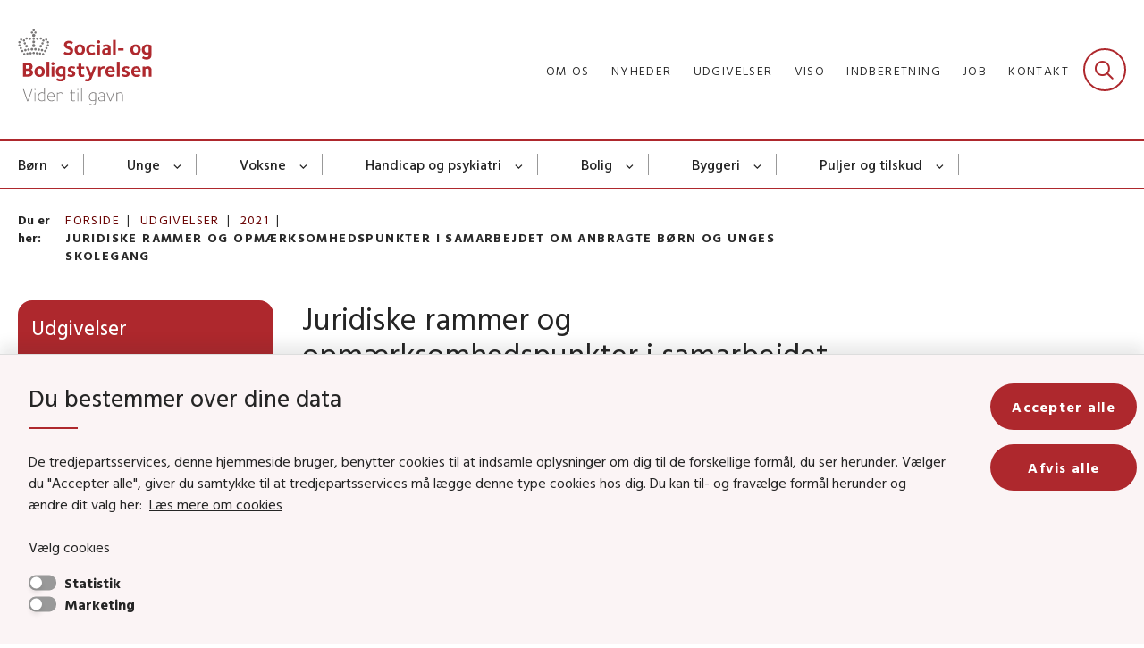

--- FILE ---
content_type: text/html; charset=utf-8
request_url: https://www.sbst.dk/udgivelser/2021/juridiske-rammer-og-opmaerksomhedspunkter-i-samarbejdet-om-anbragte-boern-og-unges-skolegang-1
body_size: 9517
content:

<!DOCTYPE html>
<html lang="da">
<head id="Head1"><title>
Juridiske rammer og opmærksomhedspunkter i samarbejdet om anbragte børn og unges skolegang | Social- og Boligstyrelsen
</title><meta charset="utf-8" /><meta name="viewport" content="width=device-width, initial-scale=1.0" /><meta http-equiv="X-UA-Compatible" content="IE=edge" /><meta name="documentReference" content="10246">
<meta name="description" content="Socialstyrelsen har udarbejdet en guide, der præsenterer relevant lovgivning for samarbejde om anbragte børns skolegang. Det er lovgivning, der både omhandler social- og skoleområdet og med generelle forvaltningsretlige principper. Guiden fremhæver nogle opmærksomhedspunkter, som kan støtte fagfolk i samarbejdet på tværs af social- og skoleområdet.">
<meta property="og:title" content="Juridiske rammer og opmærksomhedspunkter i samarbejdet om anbragte børn og unges skolegang">
<meta property="twitter:title" content="Juridiske rammer og opmærksomhedspunkter i samarbejdet om anbragte børn og unges skolegang">
<meta property="og:description" content="Socialstyrelsen har udarbejdet en guide, der præsenterer relevant lovgivning for samarbejde om anbragte børns skolegang. Det er lovgivning, der både omhandler social- og skoleområdet og med generelle forvaltningsretlige principper. Guiden fremhæver nogle opmærksomhedspunkter, som kan støtte fagfolk i samarbejdet på tværs af social- og skoleområdet.">
<meta property="twitter:description" content="Socialstyrelsen har udarbejdet en guide, der præsenterer relevant lovgivning for samarbejde om anbragte børns skolegang. Det er lovgivning, der både omhandler social- og skoleområdet og med generelle forvaltningsretlige principper. Guiden fremhæver nogle opmærksomhedspunkter, som kan støtte fagfolk i samarbejdet på tværs af social- og skoleområdet.">
<meta property="og:image" content="https://www.sbst.dk/media/10351/0568484a-bfc0-418b-b63c-91cab7d8756b.png?width=1200&height=630&format=png&mode=crop">
<meta property="og:image:width" content="1200">
<meta property="og:image:height" content="630">
<meta property="twitter:image" content="https://www.sbst.dk/media/10351/0568484a-bfc0-418b-b63c-91cab7d8756b.png?width=1200&height=630&format=png&mode=crop">
<meta property="og:url" content="https://www.sbst.dk/udgivelser/2021/juridiske-rammer-og-opmaerksomhedspunkter-i-samarbejdet-om-anbragte-boern-og-unges-skolegang-1">
<meta property="twitter:card" content="summary">
<link href="/Assets/GoBasic/Plugins/Release/h01.gobasic.plugins.css?t=130820250805" rel="stylesheet">
<link href="/Themes/SOC-v5.1/Release/h03.theme.min.css?t=130820250805" rel="stylesheet">
<script type="text/javascript" src="/Assets/GoBasic/Plugins/Release/h01.gobasic.plugins.min.js?t=130820250805"></script>
<style type="text/css">.logo img{ max-width: 150px;}@media (max-width: 1023px){.logo img{ max-width: 104px;}}</style><link rel="shortcut icon" href="/Media/637989229393207075/favicon.png" /><link rel="icon" sizes="32x32" type="image/png" href="/Media/637989229393207075/favicon.png?width=32&amp;height=32" /><link rel="icon" sizes="16x16" type="image/png" href="/Media/637989229393207075/favicon.png?width=16&amp;height=16" /><link rel="icon" sizes="128x128" type="image/png" href="/Media/637989229393207075/favicon.png?width=128&amp;height=128" /><link rel="icon" sizes="196x196" type="image/png" href="/Media/637989229393207075/favicon.png?width=196&amp;height=196" /><link rel="apple-touch-icon" sizes="180x180" href="/Media/637989229393207075/favicon.png?width=180&amp;height=180" /><link rel="apple-touch-icon" sizes="152x152" href="/Media/637989229393207075/favicon.png?width=152&amp;height=152" /><link rel="apple-touch-icon" sizes="167x167" href="/Media/637989229393207075/favicon.png?width=167&amp;height=167" /><link rel="canonical" href="https://www.sbst.dk/udgivelser/2021/juridiske-rammer-og-opmaerksomhedspunkter-i-samarbejdet-om-anbragte-boern-og-unges-skolegang-1" />
    <script >
        var application = {};
        application.script = {
            scripts: [],
            register: function (name, config, id) {
                this.scripts.push({
                    name: name,
                    scope: {
                        config: config,
                        element: $('#' + id)
                    }
                });
            }
        }
    </script>
</head>
<body id="body" class="publication-page">
    <form method="post" action="./juridiske-rammer-og-opmaerksomhedspunkter-i-samarbejdet-om-anbragte-boern-og-unges-skolegang-1" id="form1">
<div class="aspNetHidden">
<input type="hidden" name="__VIEWSTATE" id="__VIEWSTATE" value="55RabrMpt2MEOjqXcuPWO9ZMjcDJYPDOAmJyapYcApNg6h9RCgBQLngQODu24S/s0rv85l/yMAzLoxodJXbOEg==" />
</div>

<div class="aspNetHidden">

	<input type="hidden" name="__VIEWSTATEGENERATOR" id="__VIEWSTATEGENERATOR" value="9D456832" />
</div>

        <input type="hidden" value=""
            name="devicePixelRatio" id="devicePixelRatio" />
        <script >
            $(document).ready(function () {
                $("#devicePixelRatio").val(window.devicePixelRatio);
            });
        </script>
        <div id="wrapper" class="wrapper">
	
        

        <header class="header">
            <a id="skip" href="#content-main">Spring hovednavigationen over</a>
            
            <div class="header-container">
                
                <div class="logo">
                    <div>
                        <a aria-label="Gå til forsiden af Sbst" href="/"><img src="/Media/638090234913792879/DK_Social-%20og%20Boligstyrelsen_logo_payoff_RGB.svg" alt="Social- og Boligstyrelsens logo" class="svg" /></a>
                    </div>
                </div>
                
                        <div class="services">
<div class="service-menu">

                    
                        <nav id="services_ctl01_serviceMenu_ctrl" aria-label="Service Menu" class="service">
<div>
<ul>
<li class="service-link collapsed"><a href="/om-os" data-id="7378"><span>Om os</span></a><a tabindex="0" role="button" aria-label="Fold underpunkter ud" class="toggler"></a></li><li class="service-link collapsed"><a href="/nyheder" data-id="6913"><span>Nyheder</span></a><a tabindex="0" role="button" aria-label="Fold underpunkter ud" class="toggler"></a></li><li class="service-link expanded"><a href="/udgivelser" data-id="9843"><span>Udgivelser</span></a><a tabindex="0" role="button" aria-label="Fold underpunkter ud" aria-expanded="true" class="toggler"></a></li><li class="service-link collapsed"><a href="/viso" data-id="20585"><span>VISO</span></a><a tabindex="0" role="button" aria-label="Fold underpunkter ud" class="toggler"></a></li><li class="service-link collapsed"><a href="/indberetning" data-id="15396"><span>Indberetning</span></a><a tabindex="0" role="button" aria-label="Fold underpunkter ud" class="toggler"></a></li><li class="service-link collapsed"><a href="/tvaergaende-omrader/jobunivers" data-id="15418"><span>Job</span></a><a tabindex="0" role="button" aria-label="Fold underpunkter ud" class="toggler"></a></li><li class="service-link collapsed"><a href="/om-os/kontakt" data-id="15325"><span>Kontakt</span></a><a tabindex="0" role="button" aria-label="Fold underpunkter ud" class="toggler"></a></li>
</ul>
</div>
</nav>
                        <div data-collapse="true" id="services_ctl01_siteSearchInput_ctrl" class="site-search ui-front collapse collapsed">
<input type="text" placeholder="Søg" aria-label="Søg" class="search-query" />
<button type="submit" aria-label="Fold søgefelt ud" class="btn btn-default"><span aria-hidden="true">Submit</span></button>
</div>
                        <nav aria-label="Mobil Menu" class="mobile tree-nav">
<div class="nav-toggle">
<a href="#mobile-menu" aria-expanded="false" aria-label="Åben hovednavigationen" class="dropdown-toggle no-smoothscroll"><span aria-hidden="true" class="title">menu</span><span class="button"></span></a>
</div><div id="mobile-menu" class="dropdown">
<ul>
<li class="collapsed"><a href="/boern" data-id="7363"><span>B&#248;rn</span></a><a tabindex="0" role="button" aria-label="Fold underpunkter ud" class="toggler"></a></li><li class="collapsed"><a href="/unge" data-id="7364"><span>Unge</span></a><a tabindex="0" role="button" aria-label="Fold underpunkter ud" class="toggler"></a></li><li class="collapsed"><a href="/voksne" data-id="7365"><span>Voksne</span></a><a tabindex="0" role="button" aria-label="Fold underpunkter ud" class="toggler"></a></li><li class="collapsed"><a href="/handicap" data-id="7366"><span>Handicap og psykiatri</span></a><a tabindex="0" role="button" aria-label="Fold underpunkter ud" class="toggler"></a></li><li class="collapsed"><a href="/bolig" data-id="26543"><span>Bolig</span></a><a tabindex="0" role="button" aria-label="Fold underpunkter ud" class="toggler"></a></li><li class="collapsed"><a href="/byggeri" data-id="26544"><span>Byggeri</span></a><a tabindex="0" role="button" aria-label="Fold underpunkter ud" class="toggler"></a></li><li class="collapsed"><a href="/puljer-og-tilskud" data-id="17721"><span>Puljer og tilskud</span></a><a tabindex="0" role="button" aria-label="Fold underpunkter ud" class="toggler"></a></li><li class="collapsed"><a href="/tvaergaende-omrader" data-id="15404"><span>Tv&#230;rg&#229;ende omr&#229;der</span></a><a tabindex="0" role="button" aria-label="Fold underpunkter ud" class="toggler"></a></li><li class="collapsed"><a href="/om-os" data-id="7378"><span>Om os</span></a><a tabindex="0" role="button" aria-label="Fold underpunkter ud" class="toggler"></a></li><li class="collapsed"><a href="/projekter-og-initiativer" data-id="21014"><span>Projekter og initiativer</span></a><a tabindex="0" role="button" aria-label="Fold underpunkter ud" class="toggler"></a></li>
</ul>
</div>
</nav>
                    </div></div>
                
                
    

            </div>
            <nav aria-label="Hovedmenu" class="main">
<div class="bg">
<div class="cnt">
<div class="nav-toggle">
<a href="#mobile-menu" aria-expanded="false" aria-label="Åben hovednavigationen" class="dropdown-toggle no-smoothscroll"><span class="title">menu</span><span class="button"></span></a>
</div><ul id="main-menu" class="dropdown">
<li class="dropdown mega-dropdown"><a target="_self" href="/boern">B&#248;rn</a><a href="#mainNavigation_ctl00_menuItem01" aria-label="Børn - flere links" class="dropdown-toggle no-smoothscroll"></a><div id="mainNavigation_ctl00_menuItem01">
<div class="row"><div class="span-6"><div id="gb_mainNavigation_ctl01_ctl01" class="module multi-box card">
	<div class="text">
<h2 class="heading">
<a target="_self" href="/boern">B&#248;rn</a>
</h2>
</div>
</div></div><div class="span-6"><div id="gb_mainNavigation_ctl01_ctl02" class="module multi-box card">
	<div class="text">
<h2 class="heading">
<a target="_self" href="/tvaergaende-omrader">Tv&#230;rg&#229;ende</a>
</h2>
</div>
</div></div></div><div class="row"><div class="span-3"><div id="gb_mainNavigation_ctl01_ctl03" class="module link-list card">
	<div class="text">
<ul class="items">
<li class="item"><a target="_self" href="/boern/anbringelse">Anbringelse</a></li><li class="item"><a target="_self" href="/boern/forebyggelse-og-tidlig-indsats">Forebyggelse og tidlig indsats</a></li><li class="item"><a target="_self" href="/boern/vold-og-seksuelle-overgreb">Vold og seksuelle overgreb</a></li><li class="item"><a target="_self" href="/boern/skolegang-og-laering">Skolegang og l&#230;ring</a></li>
</ul>
</div>
</div></div><div class="span-3"><div id="gb_mainNavigation_ctl01_ctl04" class="module link-list card">
	<div class="text">
<ul class="items">
<li class="item"><a target="_self" href="/boern/boern-og-unge-fra-familier-med-stof-eller-alkoholmisbrug">Familier med stof- og alkoholmisbrug</a></li><li class="item"><a target="_self" href="/boern/boernene-foerst-og-barnets-lov">B&#248;rnene F&#248;rst og barnets lov</a></li><li class="item"><a target="_self" href="/boern/videnscenter-om-boerneinddragelse-og-udsatte-boerns-liv">Videnscenter om b&#248;rneinddragelse og udsatte b&#248;rns liv</a></li>
</ul>
</div>
</div></div><div class="span-3"><div id="gb_mainNavigation_ctl01_ctl05" class="module link-list card">
	<div class="text">
<ul class="items">
<li class="item"><a target="_self" href="/vaer-en-som-raekker-ud">Ensomhed: V&#230;r en som r&#230;kker ud</a></li><li class="item"><a target="_self" href="/boern/anbringelse/voksenansvar-og-forebyggelse-af-magtanvendelse">Voksenansvar</a></li><li class="item"><a target="_self" href="/tvaergaende-omrader/boern-og-unge-med-funktionsnedsaettelser">B&#248;rn og unge med funktionsneds&#230;ttelser</a></li>
</ul>
</div>
</div></div><div class="span-3"><div id="gb_mainNavigation_ctl01_ctl06" class="module link-list card">
	<div class="text">
<ul class="items">
<li class="item"><a target="_self" href="/tvaergaende-omrader/sagsbehandling-boern-og-unge">Sagsbehandling: B&#248;rn og unge</a></li><li class="item"><a target="_self" href="/tvaergaende-omrader/hjaelpemiddelomradet">Hj&#230;lpemiddelomr&#229;det</a></li><li class="item"><a target="_self" href="/tvaergaende-omrader/efteruddannelse">Efteruddannelse</a></li><li class="item"><a target="_self" href="/projekter-og-initiativer">Alle projekter og initiativer</a></li><li class="item"><a target="_self" href="/tvaergaende-omrader">Alle tv&#230;rg&#229;ende omr&#229;der</a></li>
</ul>
</div>
</div></div></div></div></li><li class="dropdown mega-dropdown"><a target="_self" href="/unge">Unge</a><a href="#mainNavigation_ctl00_menuItem02" aria-label="Unge - flere links" class="dropdown-toggle no-smoothscroll"></a><div id="mainNavigation_ctl00_menuItem02">
<div class="row"><div class="span-6"><div id="gb_mainNavigation_ctl02_ctl01" class="module multi-box card">
	<div class="text">
<h2 class="heading">
<a target="_self" href="/unge">Unge</a>
</h2>
</div>
</div></div><div class="span-6"><div id="gb_mainNavigation_ctl02_ctl02" class="module multi-box card">
	<div class="text">
<h2 class="heading">
<a target="_self" href="/tvaergaende-omrader">Tv&#230;rg&#229;ende</a>
</h2>
</div>
</div></div></div><div class="row"><div class="span-3"><div id="gb_mainNavigation_ctl02_ctl03" class="module link-list card">
	<div class="text">
<ul class="items">
<li class="item"><a target="_self" href="/boern/anbringelse">Anbringelse</a></li><li class="item"><a target="_self" href="/unge/ungestoette">Ungest&#248;tte</a></li><li class="item"><a target="_self" href="/unge/kriminalitet">Kriminalitet</a></li><li class="item"><a target="_self" href="/boern/skolegang-og-laering">Skolegang og l&#230;ring</a></li><li class="item"><a target="_self" href="/voksne/hjemloeshed/unge-i-hjemloeshed">Hjeml&#248;shed</a></li>
</ul>
</div>
</div></div><div class="span-3"><div id="gb_mainNavigation_ctl02_ctl04" class="module link-list card">
	<div class="text">
<ul class="items">
<li class="item"><a target="_self" href="/boern/vold-og-seksuelle-overgreb">Vold og seksuelle overgreb</a></li><li class="item"><a target="_self" href="/unge/psykisk-saarbarhed">Psykisk s&#229;rbarhed</a></li><li class="item"><a target="_self" href="/unge/rusmidler">Rusmidler</a></li><li class="item"><a target="_self" href="/boern/boernene-foerst-og-barnets-lov">B&#248;rnene F&#248;rst og barnets lov</a></li><li class="item"><a target="_self" href="/boern/videnscenter-om-boerneinddragelse-og-udsatte-boerns-liv">Videnscenter om b&#248;rneinddragelse og udsatte b&#248;rns liv</a></li>
</ul>
</div>
</div></div><div class="span-3"><div id="gb_mainNavigation_ctl02_ctl05" class="module link-list card">
	<div class="text">
<ul class="items">
<li class="item"><a target="_self" href="/vaer-en-som-raekker-ud">Ensomhed: V&#230;r en som r&#230;kker ud</a></li><li class="item"><a target="_self" href="/boern/anbringelse/voksenansvar-og-forebyggelse-af-magtanvendelse">Voksenansvar</a></li><li class="item"><a target="_self" href="/tvaergaende-omrader/boern-og-unge-med-funktionsnedsaettelser">B&#248;rn og unge med funktionsneds&#230;ttelser</a></li><li class="item"><a target="_self" href="/boern/anbringelse/anbragte-boerns-og-unges-rettigheder">Anbragte unges rettigheder</a></li>
</ul>
</div>
</div></div><div class="span-3"><div id="gb_mainNavigation_ctl02_ctl06" class="module link-list card">
	<div class="text">
<ul class="items">
<li class="item"><a target="_self" href="/tvaergaende-omrader/hjaelpemiddelomradet">Hj&#230;lpemiddelomr&#229;det</a></li><li class="item"><a target="_self" href="/tvaergaende-omrader/vidensplatform-om-handicap-og-beskaeftigelse">Handicap og besk&#230;ftigelse</a></li><li class="item"><a target="_self" href="/tvaergaende-omrader/sagsbehandling-boern-og-unge">Sagsbehandling, b&#248;rn og unge</a></li><li class="item"><a target="_self" href="/projekter-og-initiativer">Alle projekter og initiativer</a></li><li class="item"><a target="_self" href="/tvaergaende-omrader">Alle tv&#230;rg&#229;ende omr&#229;der</a></li>
</ul>
</div>
</div></div></div></div></li><li class="dropdown mega-dropdown"><a target="_self" href="/voksne">Voksne</a><a href="#mainNavigation_ctl00_menuItem03" aria-label="Voksne - flere links" class="dropdown-toggle no-smoothscroll"></a><div id="mainNavigation_ctl00_menuItem03">
<div class="row"><div class="span-6"><div id="gb_mainNavigation_ctl03_ctl01" class="module multi-box card">
	<div class="text">
<h2 class="heading">
<a target="_self" href="/voksne">Voksne</a>
</h2>
</div>
</div></div><div class="span-6"><div id="gb_mainNavigation_ctl03_ctl02" class="module multi-box card">
	<div class="text">
<h2 class="heading">
<a target="_self" href="/tvaergaende-omrader">Tv&#230;rg&#229;ende</a>
</h2>
</div>
</div></div></div><div class="row"><div class="span-3"><div id="gb_mainNavigation_ctl03_ctl03" class="module link-list card">
	<div class="text">
<ul class="items">
<li class="item"><a target="_self" href="/voksne/civilsamfund">Civilsamfund</a></li><li class="item"><a target="_self" href="/voksne/hjemloeshed">Hjeml&#248;shed</a></li><li class="item"><a target="_self" href="/voksne/menneskehandel">Menneskehandel</a></li><li class="item"><a target="_self" href="/voksne/prostitution">Prostitution</a></li><li class="item"><a target="_self" href="/handicap/recovery-orienteret-rehabilitering">Recovery-orienteret rehabilitering</a></li>
</ul>
</div>
</div></div><div class="span-3"><div id="gb_mainNavigation_ctl03_ctl04" class="module link-list card">
	<div class="text">
<ul class="items">
<li class="item"><a target="_self" href="/voksne/senfoelger-af-seksuelle-overgreb">Senf&#248;lger af seksuelle overgreb</a></li><li class="item"><a target="_self" href="/voksne/vold-i-naere-relationer">Vold i n&#230;re relationer</a></li><li class="item"><a target="_self" href="/handicap/psykiske-vanskeligheder">Psykiske vanskeligheder</a></li><li class="item"><a target="_self" href="/voksne/rusmidler">Stof- og alkoholmisbrug</a></li><li class="item"><a target="_self" href="/voksne/udsatte-groenlaendere">Udsatte gr&#248;nl&#230;ndere</a></li>
</ul>
</div>
</div></div><div class="span-3"><div id="gb_mainNavigation_ctl03_ctl05" class="module link-list card">
	<div class="text">
<ul class="items">
<li class="item"><a target="_self" href="/vaer-en-som-raekker-ud">Ensomhed: V&#230;r en som r&#230;kker ud</a></li><li class="item"><a target="_self" href="/tvaergaende-omrader/sagsbehandling">Sagsbehandling, voksne og handicap</a></li>
</ul>
</div>
</div></div><div class="span-3"><div id="gb_mainNavigation_ctl03_ctl06" class="module link-list card">
	<div class="text">
<ul class="items">
<li class="item"><a target="_self" href="/tvaergaende-omrader/vidensplatform-om-handicap-og-beskaeftigelse">Handicap og besk&#230;ftigelse</a></li><li class="item"><a target="_self" href="/tvaergaende-omrader/hjaelpemiddelomradet">Hj&#230;lpemiddelomr&#229;det</a></li><li class="item"><a target="_self" href="/projekter-og-initiativer">Alle projekter og initiativer</a></li><li class="item"><a target="_self" href="/tvaergaende-omrader">Alle tv&#230;rg&#229;ende omr&#229;der</a></li>
</ul>
</div>
</div></div></div></div></li><li class="dropdown mega-dropdown"><a target="_self" href="/handicap">Handicap og psykiatri</a><a href="#mainNavigation_ctl00_menuItem04" aria-label="Handicap og psykiatri - flere links" class="dropdown-toggle no-smoothscroll"></a><div id="mainNavigation_ctl00_menuItem04">
<div class="row"><div class="span-6"><div id="gb_mainNavigation_ctl04_ctl01" class="module multi-box card">
	<div class="text">
<h2 class="heading">
<a target="_self" href="/handicap">Handicap og psykiatri</a>
</h2>
</div>
</div></div><div class="span-6"><div id="gb_mainNavigation_ctl04_ctl02" class="module multi-box card">
	<div class="text">
<h2 class="heading">
<a target="_self" href="/tvaergaende-omrader">Tv&#230;rg&#229;ende</a>
</h2>
</div>
</div></div></div><div class="row"><div class="span-3"><div id="gb_mainNavigation_ctl04_ctl03" class="module link-list card">
	<div class="text">
<ul class="items">
<li class="item"><a target="_self" href="/handicap/adhd">ADHD</a></li><li class="item"><a target="_self" href="/handicap/autisme">Autisme</a></li><li class="item"><a target="_self" href="/handicap/bevaegelseshandicap">Bev&#230;gelseshandicap</a></li><li class="item"><a target="_self" href="/handicap/doevblindhed">D&#248;vblindhed</a></li><li class="item"><a target="_self" href="/handicap/epilepsi">Epilepsi</a></li><li class="item"><a target="_self" href="/handicap/hjerneskade">Hjerneskade</a></li><li class="item"><a target="_self" href="/handicap/recovery-orienteret-rehabilitering">Recovery-orienteret rehabilitering</a></li>
</ul>
</div>
</div></div><div class="span-3"><div id="gb_mainNavigation_ctl04_ctl04" class="module link-list card">
	<div class="text">
<ul class="items">
<li class="item"><a target="_self" href="/handicap/hoerehandicap">H&#248;rehandicap</a></li><li class="item"><a target="_self" href="/handicap/multiple-funktionsnedsaettelser">Multiple funktionsneds&#230;ttelser</a></li><li class="item"><a target="_self" href="/handicap/psykiske-vanskeligheder">Psykiske vanskeligheder</a></li><li class="item"><a target="_self" href="/handicap/sjaeldne-handicap">Sj&#230;ldne handicap</a></li><li class="item"><a target="_self" href="/handicap/synshandicap">Synshandicap</a></li><li class="item"><a target="_self" href="/handicap/udviklingshaemning">Udviklingsh&#230;mning</a></li><li class="item"><a target="_self" href="/boern/videnscenter-om-boerneinddragelse-og-udsatte-boerns-liv">Videnscenter om b&#248;rneinddragelse og udsatte b&#248;rns liv</a></li>
</ul>
</div>
</div></div><div class="span-3"><div id="gb_mainNavigation_ctl04_ctl05" class="module link-list card">
	<div class="text">
<ul class="items">
<li class="item"><a target="_self" href="/tvaergaende-omrader/boern-og-unge-med-funktionsnedsaettelser">B&#248;rn og unge med funktionsneds&#230;ttelser</a></li><li class="item"><a target="_self" href="/tvaergaende-omrader/sagsbehandling">Sagsbehandling, voksne og handicap</a></li><li class="item"><a target="_self" href="/tvaergaende-omrader/hjaelpemiddelomradet">Hj&#230;lpemiddelomr&#229;det</a></li><li class="item"><a target="_self" href="/vaer-en-som-raekker-ud">Ensomhed: V&#230;r en som r&#230;kker ud</a></li>
</ul>
</div>
</div></div><div class="span-3"><div id="gb_mainNavigation_ctl04_ctl06" class="module link-list card">
	<div class="text">
<ul class="items">
<li class="item"><a target="_self" href="/tvaergaende-omrader/vidensplatform-om-handicap-og-beskaeftigelse">Handicap og besk&#230;ftigelse</a></li><li class="item"><a target="_self" href="/tvaergaende-omrader/magtanvendelse">Magtanvendelse</a></li><li class="item"><a target="_self" href="/projekter-og-initiativer">Alle projekter og initiativer</a></li><li class="item"><a target="_self" href="/tvaergaende-omrader">Alle tv&#230;rg&#229;ende omr&#229;der</a></li>
</ul>
</div>
</div></div></div></div></li><li class="dropdown mega-dropdown"><a target="_self" href="/bolig">Bolig </a><a href="#mainNavigation_ctl00_menuItem05" aria-label="Bolig - flere links" class="dropdown-toggle no-smoothscroll"></a><div id="mainNavigation_ctl00_menuItem05">
<div class="row"><div class="span-6 space-right-6"><div id="gb_mainNavigation_ctl05_ctl01" class="module multi-box card">
	<div class="text">
<h2 class="heading">
<a target="_self" href="/bolig">Boligomr&#229;det</a>
</h2>
</div>
</div></div></div><div class="row"><div class="span-6"><div id="gb_mainNavigation_ctl05_ctl02" class="module link-list card">
	<div class="text">
<ul class="items">
<li class="item"><a target="_self" title="Nyheder " href="/bolig/nyheder">Nyheder </a></li><li class="item"><a target="_self" href="/bolig/almene-boliger">Almene boliger </a></li><li class="item"><a target="_self" href="/bolig/udsatte-boligomraader-og-parallelsamfund">Udsatte boligomr&#229;der og parallelsamfund </a></li><li class="item"><a target="_self" href="/bolig/effektivisering-af-den-almene-boligsektor">Effektivisering af den almene boligsektor </a></li><li class="item"><a target="_self" href="/bolig/christiania">Christiania</a></li>
</ul>
</div>
</div></div><div class="span-6"><div id="gb_mainNavigation_ctl05_ctl03" class="module link-list card">
	<div class="text">
<ul class="items">
<li class="item"><a target="_self" href="/bolig/friplejeboliger">Friplejeboliger</a></li><li class="item"><a target="_self" href="/bolig/andelsboligers-noegleoplysninger">Andelsboligers n&#248;gleoplysninger</a></li><li class="item"><a target="_self" href="/bolig/byfornyelse">Byfornyelse </a></li><li class="item"><a target="_self" href="/bolig/bygge-og-bofaellesskaber">Bygge- og bof&#230;llesskaber </a></li><li class="item"><a target="_self" href="/bolig/materialer">Materialer og dokumenter</a></li>
</ul>
</div>
</div></div></div></div></li><li class="dropdown mega-dropdown"><a target="_self" href="/byggeri">Byggeri</a><a href="#mainNavigation_ctl00_menuItem06" aria-label="Byggeri - flere links" class="dropdown-toggle no-smoothscroll"></a><div id="mainNavigation_ctl00_menuItem06">
<div class="row"><div class="span-6 space-right-6"><div id="gb_mainNavigation_ctl06_ctl01" class="module multi-box card">
	<div class="text">
<h2 class="heading">
<a target="_self" href="/byggeri">Byggeriomr&#229;det</a>
</h2>
</div>
</div></div></div><div class="row"><div class="span-4"><div id="gb_mainNavigation_ctl06_ctl02" class="module link-list card">
	<div class="text">
<ul class="items">
<li class="item"><a target="_self" title="Nyheder " href="/byggeri/nyheder">Nyheder</a></li><li class="item"><a target="_self" href="/byggeri/byggeriets-regler">Byggeriets regler </a></li><li class="item"><a target="_self" href="/byggeri/byggepolitik">Byggepolitik</a></li><li class="item"><a target="_self" href="/byggeri/byggesagsbehandling">Byggesagsbehandling</a></li><li class="item"><a target="_self" href="/byggeri/byggevarer">Byggevarer</a></li><li class="item"><a target="_self" href="/byggeri/baeredygtigt-byggeri">B&#230;redygtigt byggeri </a></li>
</ul>
</div>
</div></div><div class="span-4"><div id="gb_mainNavigation_ctl06_ctl03" class="module link-list card">
	<div class="text">
<ul class="items">
<li class="item"><a target="_self" href="/byggeri/byggeriets-digitalisering">Byggeriets digitalisering</a></li><li class="item"><a target="_self" href="/byggeri/legionella">Legionella</a></li><li class="item"><a target="_self" href="/byggeri/sikre-og-sunde-bygninger">Sikre og sunde bygninger </a></li><li class="item"><a target="_self" href="/byggeri/gebyrer-og-afgifter">Gebyrer og afgifter </a></li><li class="item"><a target="_self" href="/byggeri/tilgaengelighed-i-byggeri">Tilg&#230;ngelighed i byggeri</a></li><li class="item"><a target="_self" href="/byggeri/eurocodes-og-nationale-annekser">Eurocodes og nationale annekser</a></li>
</ul>
</div>
</div></div><div class="span-3"><div id="gb_mainNavigation_ctl06_ctl04" class="module link-list card">
	<div class="text">
<ul class="items">
<li class="item"><a target="_self" href="/bolig/christiania">Christiania </a></li><li class="item"><a target="_self" href="/byggeri/alt-om-epder">Alt om EPD&#39;er</a></li><li class="item"><a target="_self" href="/byggeri/materialer">Materialer og dokumenter</a></li><li class="item"><a target="_self" href="/byggeri/spoergsmaal-til-bygningsreglementet-eller-byggeri-omraadet" class="link-arrow">Sp&#248;rgsm&#229;l til bygningsreglementet eller byggeri-omr&#229;det?</a></li>
</ul>
</div>
</div></div></div></div></li><li class="dropdown mega-dropdown"><a target="_self" href="/puljer-og-tilskud">Puljer og tilskud</a><a href="#mainNavigation_ctl00_menuItem07" aria-label="Puljer og tilskud - flere links" class="dropdown-toggle no-smoothscroll"></a><div id="mainNavigation_ctl00_menuItem07">
<div class="row"><div class="span-6"><div id="gb_mainNavigation_ctl07_ctl01" class="module multi-box card">
	<div class="text">
<h2 class="heading">
<a target="_self" href="/puljer-og-tilskud/social-og-aeldreomraadet">Social- og &#230;ldreomr&#229;det</a>
</h2>
</div>
</div></div><div class="span-6"><div id="gb_mainNavigation_ctl07_ctl02" class="module multi-box card">
	<div class="text">
<h2 class="heading">
<a target="_self" href="/puljer-og-tilskud/bolig-og-byggeriomraadet">Bolig- og byggeriomr&#229;det</a>
</h2>
</div>
</div></div></div><div class="row"><div class="span-6"><div id="gb_mainNavigation_ctl07_ctl03" class="module link-list card">
	<div class="text">
<ul class="items">
<li class="item"><a target="_self" href="/puljer-og-tilskud/social-og-aeldreomraadet/ansoegningspuljer">Ans&#248;gningspuljer</a></li><li class="item"><a target="_self" href>Driftstilskud</a></li><li class="item"><a target="_self" href="/puljer-og-tilskud/social-og-aeldreomraadet/direkte-tilskud">Direkte tilskud</a></li><li class="item"><a target="_self" href="/puljer-og-tilskud/social-og-aeldreomraadet/tilskudsportal">Tilskudsportal</a></li><li class="item"><a target="_self" href="/puljer-og-tilskud/social-og-aeldreomraadet/haandbog-om-tilskudsregler">H&#229;ndbog om tilskudsregler</a></li><li class="item"><a target="_self" href="/puljer-og-tilskud/social-og-aeldreomraadet/nyheder-om-puljer-og-tilskud">Nyheder om puljer og tilskud</a></li>
</ul>
</div>
</div></div><div class="span-6"><div id="gb_mainNavigation_ctl07_ctl04" class="module link-list card">
	<div class="text">
<ul class="items">
<li class="item"><a target="_self" href="/puljer-og-tilskud/bolig-og-byggeriomraadet/aktuelle-puljer">Aktuelle puljer</a></li><li class="item"><a target="_self" href="/puljer-og-tilskud/bolig-og-byggeriomraadet/udmoentede-puljer">Udm&#248;ntede puljer</a></li>
</ul>
</div>
</div></div></div></div></li></ul></div></div></nav>
        </header>
        <div role="main">
            
            
    
    
<div class="tool-section">
    <div>
        <nav id="ContentPlaceHolderDefault_toolSection_breadcrumb_ctrl" aria-label="Brødkrumme" class="breadcrumb">
<div>
<span class="breadcrumb-label">Du er her:</span>
<ul itemscope="" itemtype="https://schema.org/BreadcrumbList">
<li itemscope="" itemtype="https://schema.org/ListItem" itemprop="itemListElement"><a itemscope="" itemid="https://www.sbst.dk/" itemtype="https://schema.org/Thing" itemprop="item" href="https://www.sbst.dk/"><span itemprop="name">Forside</span></a><meta itemprop="position" content="2" /></li>
<li itemscope="" itemtype="https://schema.org/ListItem" itemprop="itemListElement"><a itemscope="" itemid="https://www.sbst.dk/udgivelser" itemtype="https://schema.org/Thing" itemprop="item" href="https://www.sbst.dk/udgivelser"><span itemprop="name">Udgivelser</span></a><meta itemprop="position" content="3" /></li>
<li itemscope="" itemtype="https://schema.org/ListItem" itemprop="itemListElement"><a itemscope="" itemid="https://www.sbst.dk/udgivelser/2021" itemtype="https://schema.org/Thing" itemprop="item" href="https://www.sbst.dk/udgivelser/2021"><span itemprop="name">2021</span></a><meta itemprop="position" content="4" /></li>
<li itemscope="" itemtype="https://schema.org/ListItem" itemprop="itemListElement" class="active"><span itemprop="name">Juridiske rammer og opm&#230;rksomhedspunkter i samarbejdet om anbragte b&#248;rn og unges skolegang</span><meta itemprop="position" content="5" /></li>
</ul>
</div>
</nav>
        
    </div>
</div>

    <div name="content" id="content-main"></div>
    <div class="sectionB">
        <div class="container">
            <div class="row">
                <div class="span-3">
                    <nav id="ContentPlaceHolderDefault_leftMenu_ctrl" aria-label="Venstre menu" class="sub-tree tree-nav">
<ul>
<li class="expanded"><a href="/udgivelser" data-id="9843"><span>Udgivelser</span></a><ul>
<li><a href="/udgivelser/2026" data-id="42338"><span>2026</span></a></li><li><a href="/udgivelser/2025" data-id="38129"><span>2025</span></a></li><li><a href="/udgivelser/2024" data-id="34983"><span>2024</span></a></li><li><a href="/udgivelser/2023" data-id="24306"><span>2023</span></a></li><li><a href="/udgivelser/2022" data-id="26131"><span>2022</span></a></li><li class="active"><a href="/udgivelser/2021" data-id="10096" aria-current="true"><span>2021</span></a></li><li><a href="/udgivelser/2020" data-id="10097"><span>2020</span></a></li><li><a href="/udgivelser/2019" data-id="10095"><span>2019</span></a></li><li><a href="/udgivelser/2018" data-id="10092"><span>2018</span></a></li><li><a href="/udgivelser/2017" data-id="10094"><span>2017</span></a></li><li><a href="/udgivelser/2016" data-id="10540"><span>2016</span></a></li><li><a href="/udgivelser/2015" data-id="10541"><span>2015</span></a></li><li><a href="/udgivelser/2014" data-id="10093"><span>2014</span></a></li><li><a href="/udgivelser/2013" data-id="10841"><span>2013</span></a></li><li><a href="/udgivelser/2012" data-id="10842"><span>2012</span></a></li><li><a href="/udgivelser/2011" data-id="10843"><span>2011</span></a></li><li><a href="/udgivelser/2010" data-id="11195"><span>2010</span></a></li><li><a href="/udgivelser/2009" data-id="11196"><span>2009</span></a></li><li><a href="/udgivelser/2008" data-id="10844"><span>2008</span></a></li><li><a href="/udgivelser/2007" data-id="10845"><span>2007</span></a></li><li><a href="/udgivelser/2006" data-id="10539"><span>2006</span></a></li><li><a href="/udgivelser/2005" data-id="11197"><span>2005</span></a></li><li><a href="/udgivelser/2004" data-id="12568"><span>2004</span></a></li><li><a href="/udgivelser/2003" data-id="11620"><span>2003</span></a></li><li><a href="/udgivelser/2000" data-id="13412"><span>2000</span></a></li>
</ul></li>
</ul><script>application.script.register('leftnavigation',{"options": {"translations": {"mobileSubMenuTitle": "Sub Menu"}}},'ContentPlaceHolderDefault_leftMenu_ctrl');</script>
</nav>
                </div>
                <div class="span-9">
                    
                    <div class="row">
                        <div class="span-6 plh-main">
                            
    <div class="publication-page">
<h1 class="heading">
Juridiske rammer og opm&#230;rksomhedspunkter i samarbejdet om anbragte b&#248;rn og unges skolegang
</h1><span class="author">Ramb&#248;ll</span><span class="date">2021</span><div class="labels">
<a aria-label="Se alle nyheder fra kategorien: Anbringelse" href="/udgivelser?categorizations=8967" class="label label-default"><span>Anbringelse</span></a>
<a aria-label="Se alle nyheder fra kategorien: Skolegang og læring" href="/udgivelser?categorizations=33119" class="label label-default"><span>Skolegang og l&#230;ring</span></a>
<a aria-label="Se alle nyheder fra kategorien: Analyser og rapporter" href="/udgivelser?categorizations=9013" class="label label-default"><span>Analyser og rapporter</span></a>

</div><div class="media">
<picture>
<source media="(max-width: 480px)" srcset="/media/10351/0568484a-bfc0-418b-b63c-91cab7d8756b.png?width=140"><source media="(max-width: 678px)" srcset="/media/10351/0568484a-bfc0-418b-b63c-91cab7d8756b.png?width=140"><source media="(max-width: 768px)" srcset="/media/10351/0568484a-bfc0-418b-b63c-91cab7d8756b.png?width=140"><img loading="lazy" src="/media/10351/0568484a-bfc0-418b-b63c-91cab7d8756b.png" data-decorative="true" alt="" />
</picture>
</div><div class="text">
<p class="lead">Socialstyrelsen har udarbejdet en guide, der pr&#230;senterer relevant lovgivning for samarbejde om anbragte b&#248;rns skolegang. Det er lovgivning, der b&#229;de omhandler social- og skoleomr&#229;det og med generelle forvaltningsretlige principper. Guiden fremh&#230;ver nogle opm&#230;rksomhedspunkter, som kan st&#248;tte fagfolk i samarbejdet p&#229; tv&#230;rs af social- og skoleomr&#229;det.</p><div class="text">
<div class="rich-text">
<div id="content-core" class="contentCore"><!-- Image --><!-- Output -->
<p class=" ">Hvem kan og skal handle - og hvorn&aring;r? Hvilke oplysninger m&aring; man dele, og hvem skal informeres og inddrages? Guiden skal bidrage til at den kommunale praksis og sagsbehandling har fokus p&aring; skolegangen for udsatte b&oslash;rn og unge, der skal anbringes, eller som allerede er i en anbringelse.</p>
<p class=" ">Statistik viser, at omkring halvdelen af alle anbragte b&oslash;rn og unge ikke afl&aelig;gger folkeskolens 9. klasses pr&oslash;ver. Og den halvdel, der gennemf&oslash;rer, f&aring;r i gennemsnit to karakterer lavere end &oslash;vrige b&oslash;rn og unge.<br /> Samtidig har anbragte b&oslash;rn og unge markant h&oslash;jere frav&aelig;r, de oplever flere skoleskift, f&oslash;ler sig oftere ensomme og har en &oslash;get risiko for at blive udsat for mobning.<br /> &nbsp;<br /> Guden skal underst&oslash;tte, at anbragte b&oslash;rn og unge f&aring;r en god og relevant skolegang, s&aring; de kan klare sig senere i livet. Guiden har is&aelig;r fokus p&aring; skoleforhold for de ca. 40 pct., der anbringes i en anden kommune, og som typisk skal skifte skole. Guiden skal underst&oslash;tte, at de forskellige lovgivninger ikke st&aring;r i vejen for at sikre, at anbragte b&oslash;rn og unge f&aring;r det rette skole- og undervisningstilbud.</p>
<p class=" ">Temaer i guiden:</p>
<ul>
<li>Unders&oslash;gelse af undervisningstilbud og valg af anbringelsessted</li>
<li>Mulige undervisningstilbud hvis barnet/den unge har ekstra brug for st&oslash;tte eller undervisning</li>
<li>Inddragelse af for&aelig;ldremyndighedsindehaveren og barnet/den unge i forhold til skoleplacering</li>
<li>Udveksling (videregivelse) af oplysninger imellem de involverede akt&oslash;rer</li>
<li>N&aring;r der er truffet afg&oslash;relse om, at barnet og den unge skal anbringes</li>
<li>Beslutningskompetencen i forhold til barnet/den unges skolegang under anbringelsen</li>
<li>Generel inddragelse af barnet/den unge og for&aelig;ldremyndighedsindehaveren under hele anbringelsen</li>
</ul>
<p class=" ">Guiden er udarbejdet af Ramb&oslash;ll Management Consulting og juridisk konsulent Karen Elmegaard, p&aring; vegne af Socialstyrelsen. Social- og &AElig;ldreministeriet har bidraget med fortolkning af regelgrundlag i Serviceloven og Styrelsen for Undervisning og Kvalitet samt B&oslash;rne- og Undervisningsministeriet har bidraget med fortolkning af regelgrundlag i Folkeskoleloven.</p>
<p class=" ">Se videoen nedenfor hvor Karen Elmegaard gennemg&aring;r guiden om anbragte b&oslash;rn og unges skolegang:<br /> <!-- Appendix --></p>
</div>
</div>
</div>
</div><div class="group">

</div>
</div>

                            <div class="row"><div class="span-6"><div id="gb_ContentPlaceHolderDefault_mainGrid_ctl01" class="module code">
	<!-- script begin --><iframe width="560" height="315" src="https://www.youtube.com/embed/OE7_pIh2nbA" title="YouTube video player" frameborder="0" allow="accelerometer; autoplay; clipboard-write; encrypted-media; gyroscope; picture-in-picture" allowfullscreen></iframe><!-- script end -->
</div></div></div><div class="row"><div class="span-6"><div id="gb_ContentPlaceHolderDefault_mainGrid_ctl02" class="module multi-box card">
	<div class="text">
<div class="rich-text">
<p><a rel="noopener" type="external" href="https://www.youtube.com/watch?v=OE7_pIh2nbA" target="_blank" data-externalcookie="false" data-cookiewarning="V&aelig;r opm&aelig;rksom p&aring; at dette er et eksternt link. Hvis du g&aring;r videre, kan siden s&aelig;tte en eller flere cookies." class="link-arrow">Se videoen i stor version (YouTube)</a></p>
<p class=" "><span> <a rel="noopener" type="media" href="/media/10350/Juridiske rammer og opmærksomhedspunkter_Korrekturlæst og handicaptilgængelig.pdf" target="_blank" data-externalcookie="false" data-cookiewarning="V&aelig;r opm&aelig;rksom p&aring; at dette er et eksternt link. Hvis du g&aring;r videre, kan siden s&aelig;tte en eller flere cookies." class="btn" itemid="10350">Hent publikationen</a></span></p>
</div>
</div>
</div></div></div>
                            
                            
                        </div>
                        <div class="span-3 plh-right">
                            
                            
                        </div>
                    </div>
                </div>
            </div>
        </div>
    </div>
    

            
        </div>
        </div>
        <footer aria-label="Bund">
            
            <div class="container"><div class="row"><div class="span-3"><div id="gb_footerGrid_ctl01" class="module link-list card">
	<div class="text">
<h2 class="heading">
Om Social- og Boligstyrelsen
</h2><ul class="items">
<li class="item"><a target="_self" href="/om-os/organisation">Organisation</a></li><li class="item"><a target="_self" href="/om-os/organisation/social-og-boligstyrelsens-privatlivspolitik">Privatlivspolitik</a></li><li class="item"><a target="_self" href="/om-os/organisation/om-brugen-af-cookies">Om brugen af cookies</a></li><li class="item"><a target="_blank" title="Eksternt link til sbst.dks tilgængelighedserklæring" href="https://www.was.digst.dk/sbst-dk">Tilg&#230;ngelighedserkl&#230;ring</a></li><li class="item"><a target="_self" href="/om-os/presse">Presse</a></li><li class="item"><a target="_blank" href="/om-os/kontakt">Kontakt os</a></li><li class="item"><a target="_self" href="/om-os/kontakt/whistleblowerordning">Whistleblowerordning</a></li><li class="item"><a target="_self" href="/om-os/about-the-danish-authority-of-social-services-and-housing">About us</a></li>
</ul>
</div>
</div></div><div class="span-3"><div id="gb_footerGrid_ctl02" class="module link-list card">
	<div class="text">
<h2 class="heading">
Genveje
</h2><ul class="items">
<li class="item"><a target="_blank" href="https://sm.dk/">Social- og Boligministeriet</a></li><li class="item"><a target="_self" href="/tvaergaende-omrader/jobunivers/ledige-stillinger">Job i Social- og Boligstyrelsen</a></li><li class="item"><a target="_self" href="/puljer-og-tilskud">Puljer og tilskud</a></li><li class="item"><a target="_self" href="/om-os/nyhedsbreve">Nyhedsbreve</a></li><li class="item"><a target="_self" href>Indberet magtanvendelse</a></li><li class="item"><a target="_blank" title="Eksternt link til Socialstyrelsens RSS feed" href="https://socialstyrelsen.dk/handlers/DynamicRss.ashx?id=fe55f5d5-78e1-446f-9358-8cd88fddaae2" class="icon"><i aria-hidden="true" class="nova-share--rss-feed-box"></i>Social- og Boligstyrelsens nyheder som RSS feed</a></li>
</ul>
</div>
</div></div><div class="span-3"><div id="gb_footerGrid_ctl03" class="module link-list card">
	<div class="text">
<h2 class="heading">
Socialområdet
</h2><ul class="items">
<li class="item"><a target="_blank" href="https://www.social.dk/">Social.dk</a></li><li class="item"><a target="_blank" href="http://hmi-basen.dk/">Hj&#230;lpemiddelbasen</a></li><li class="item"><a target="_blank" href="https://www.cmm.dk/">Center mod Menneskehandel</a></li><li class="item"><a target="_blank" href="https://dntm.dk/">Den Nationale Tolkemyndighed</a></li><li class="item"><a target="_self" href="/tvaergaende-omrader/tilbudsportalen">Tilbudsportalen</a></li><li class="item"><a target="_blank" href="https://tolkeportal.dk/Login/Login?ReturnUrl=%2f">Tolkeportalen</a></li><li class="item"><a target="_blank" href="https://www.linkedin.com/company/45155/">Socialomr&#229;det p&#229; LinkedIn</a></li><li class="item"><a target="_blank" href="https://www.youtube.com/@SocialOgBoligDK">Socialomr&#229;det p&#229; YouTube</a></li><li class="item"><a data-cookiewarning="Vær opmærksom på at dette er et eksternt link. Hvis du går videre, kan siden sætte en eller flere cookies." target="_blank" data-cookiewarning="Vær opmærksom på at dette er et eksternt link. Hvis du går videre, kan siden sætte en eller flere cookies." href="https://soundcloud.com/socialstyrelsendk/sets" class="icon"><i aria-hidden="true" class="fa-volume"></i>Podcasts p&#229; SoundCloud</a></li>
</ul>
</div>
</div></div><div class="span-3"><div id="gb_footerGrid_ctl04" class="module link-list card">
	<div class="text">
<h2 class="heading">
Bolig- og byggeriområdet
</h2><ul class="items">
<li class="item"><a target="_blank" href="https://bygningsreglementet.dk/">Bygningsreglementet</a></li><li class="item"><a target="_blank" href="https://byfornyelsesdatabasen.dk">Byfornyelsesdatabasen</a></li><li class="item"><a target="_blank" href="https://radonguiden.dk/">Radonguiden</a></li><li class="item"><a target="_self" href="/byggeri/legionella/legionellaguiden">Legionellaguiden</a></li><li class="item"><a target="_blank" href="https://godkendttildrikkevand.dk/">Godkendt til drikkevand</a></li><li class="item"><a target="_blank" href="https://byggevareinfo.dk/">Kend din byggevare</a></li><li class="item"><a target="_blank" href="https://huslejenaevn.dk">Huslejenaevn.dk </a></li><li class="item"><a target="_blank" href="https://www.linkedin.com/company/bolig-og-byggeri/">Bolig og byggeri p&#229; LinkedIn</a></li><li class="item"><a target="_blank" href="https://www.youtube.com/@byggerisbst">Bolig og byggeri p&#229; YouTube</a></li>
</ul>
</div>
</div></div></div></div><div class="container"><div class="row"><div class="span-12"><div id="address" class="module multi-box card">
	<div class="text">
<div class="rich-text">
<p>Social- og Boligstyrelsen&nbsp; &bull; &nbsp;Tlf.: 72 42 37 00 &nbsp;&bull; &nbsp;<a type="mailto" href="mailto:info@sbst.dk" title="Send e-mail til Social- og Boligstyrelsen">info@sbst.dk</a>&nbsp;&nbsp;&bull;&nbsp;&nbsp;<a href="/om-os/kontakt" data-type="internal" data-id="15325">sikkermail</a>&nbsp;&nbsp;&bull;&nbsp; EAN-nr.: 5798000354838 &nbsp;&bull; &nbsp;CVR-nr.: 26144698<br />Prim&aelig;r adresse og reception: Lerchesgade 35, 5,&nbsp;5000 Odense C &bull;&nbsp; Bolig- og byggeriomr&aring;det: Holmens kanal 22, 1060 K&oslash;benhavn K</p>
</div>
</div>
</div></div></div></div><div id="gb_footerGrid_ctl06" required-cookies="statistics" class="module code">
	<!-- script begin --><script type="text/javascript">

    window._monsido = window._monsido || {
        token: "k3x-PA9fxWzvopOnR8iJ6g",
        statistics: {
            enabled: true,
            documentTracking: {
                enabled: true,
                documentCls: "monsido_download",
                documentIgnoreCls: "monsido_ignore_download",
                documentExt: ["pdf","doc","ppt","docx","pptx"],
            },
        },
        heatmap: {
            enabled: true,
        },
    };
</script>
<script type="text/plain" async required-cookies="statistics" data-src="https://app-script.monsido.com/v2/monsido-script.js"></script><!-- script end -->
</div>
            
        </footer>
        
        <script type="text/javascript" src="/Assets/GoBasic/Plugins/Release/b01.gobasic.plugins.min.js?t=130820250805"></script>
<script type="text/javascript" src="/Assets/GoBasic/Applications/Release/b02.gobasic.applications.min.js?t=130820250805"></script>
<script type="text/javascript" src="/Assets/Custom/Applications/Release/b02.custom.applications.min.js?t=130820250805"></script>
<script type="text/javascript">
    if (application.initialization) application.initialization.init();
    if (application.navigation) application.navigation.init();
    if (application.search) application.search.init({"collapsedButtonHelpText": "Fold søgefelt ud", "notCollapsedButtonHelpText": "Fold søgefelt ind", "notCollapsedTextEnteredButtonHelpText": "Søg", "url": "/find"});
    if (application.breadcrumb) application.breadcrumb.init({});
    if (application.finalization) application.finalization.init();
</script>

        <script >
            for (var s = 0; s < application.script.scripts.length; s++) {
                var script = application.script.scripts[s];
                var app = application[script.name];
                if (app)
                    app.init(script.scope);
            }
        </script>
    </form>

    <div data-available-cookies="statistics|marketing" aria-label="Cookie banner" role="region" class="module cookie-banner">
<div class="wrap">
<div class="wrap">
<div class="text cookie-state-Warned">
<span class="heading">Du bestemmer over dine data</span><p>De tredjepartsservices, denne hjemmeside bruger, benytter cookies til at indsamle oplysninger om dig til de forskellige formål, du ser herunder. Vælger du "Accepter alle", giver du samtykke til at tredjepartsservices må lægge denne type cookies hos dig. Du kan til- og fravælge formål herunder og ændre dit valg her:<a href="/om-os/organisation/om-brugen-af-cookies/cookiedeklaration" class="more-info">L&#230;s mere om cookies</a></p>
</div><div class="form">
<div class="form-group">
<fieldset aria-required="true">
<legend>
V&#230;lg cookies
</legend><div class="checkbox">
<input type="checkbox" id="statistics" class="form-control cookie-category" /><label for="statistics" class="form-label">Statistik</label>
</div><div class="checkbox">
<input type="checkbox" id="marketing" class="form-control cookie-category" /><label for="marketing" class="form-label">Marketing</label>
</div>
</fieldset>
</div>
</div>
</div><div class="buttons">
<button data-accept-all-Text="Accepter alle" data-accept-selected-text="Accepter valgte" type="button" class="btn accept-cookies">Accepter alle</button><button type="button" class="btn reject-cookies">Afvis alle</button>
</div>
</div>
</div>
</body>
</html>
